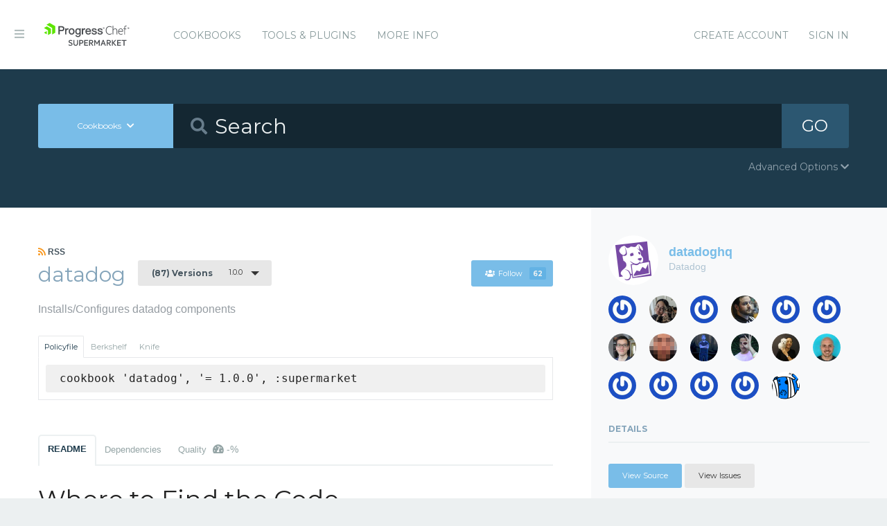

--- FILE ---
content_type: text/html; charset=utf-8
request_url: https://supermarket.chef.io/cookbooks/datadog/versions/1.0.0
body_size: 8918
content:
<!DOCTYPE html>
<!--[if lt IE 7]>      <html class="no-js lt-ie9 lt-ie8 lt-ie7"> <![endif]-->
<!--[if IE 7]>         <html class="no-js lt-ie9 lt-ie8"> <![endif]-->
<!--[if IE 8]>         <html class="no-js lt-ie9"> <![endif]-->
<!--[if gt IE 8]><!--> <html class="no-js"> <!--<![endif]-->
  <head>
    <meta name="viewport" content="width=device-width, initial-scale=1.0, minimal-ui">
    <title>datadog Cookbook - Chef Supermarket</title>
    <meta name="description" content="datadog Cookbook (1.0.0) centos, debian, ubuntu, redhat, scientific, amazon">
    <link rel="shortcut icon" href="https://supermarket.chef.io/assets/favicon-1de176982429b62ce155aa4f6e8b617f78fe12d214340b9e67480e96288b06d1.ico" type="image/x-icon">
    <link rel="icon" href="https://supermarket.chef.io/assets/favicon-1de176982429b62ce155aa4f6e8b617f78fe12d214340b9e67480e96288b06d1.ico" type="image/x-icon">
    <link rel="apple-touch-icon" href="https://supermarket.chef.io/assets/apple-touch-icon-6f4e4f3faf5e32d0cdad7c2466f310dcbdf2c112945a0a5555ca71cffb67f56b.png"/>
    <link rel="stylesheet" href="/assets/application-133c97d65c4949afa93578f49d21c0e72f8e6ea16ccebd80df2768d4b279bfd0.css" media="all" />
      <link rel="stylesheet" href="//fonts.googleapis.com/css?family=Montserrat:400,700" />
    <meta name="csrf-param" content="authenticity_token" />
<meta name="csrf-token" content="ZxY8U2S4tRv_mR7FX9A0s5SPghzK32QBGzkdbE6HYZDNJ5CTcYZdfNkjypRId5NauKSqsdNc_OYJWQEYyQkkmQ" />
      


  <script nonce="A+Zw3NOVQD1Xuyllvq/yAw==">
//<![CDATA[

    !function(){var analytics=window.analytics=window.analytics||[];if(!analytics.initialize)if(analytics.invoked)window.console&&console.error&&console.error("Segment snippet included twice.");else{analytics.invoked=!0;analytics.methods=["trackSubmit","trackClick","trackLink","trackForm","pageview","identify","reset","group","track","ready","alias","debug","page","once","off","on"];analytics.factory=function(t){return function(){var e=Array.prototype.slice.call(arguments);e.unshift(t);analytics.push(e);return analytics}};for(var t=0;t<analytics.methods.length;t++){var e=analytics.methods[t];analytics[e]=analytics.factory(e)}analytics.load=function(t){var e=document.createElement("script");e.type="text/javascript";e.async=!0;e.src=("https:"===document.location.protocol?"https://":"http://")+"cdn.segment.com/analytics.js/v1/"+t+"/analytics.min.js";var n=document.getElementsByTagName("script")[0];n.parentNode.insertBefore(e,n)};analytics.SNIPPET_VERSION="4.0.0";
    analytics.load("");
    analytics.page();
    }}();

//]]>
</script>
  </head>
  <body class="cookbook_versions">
    <div class="off-canvas-wrap">
      <div class="inner-wrap">
        <!-- Chef Property Menu -->
        <aside class="left-off-canvas-menu">
          <ul class="off-canvas-list show-for-medium-down">
            <li><a href="/cookbooks-directory">Cookbooks</a></li>
              <li><a href="/tools">Tools &amp; Plugins</a></li>
            <li class="more-info"><a>More Info</a></li>
              <li><a rel="sign_in nofollow" data-method="post" href="/auth/chef_oauth2">Sign In</a></li>
          </ul>
          <ul class="off-canvas-list">
            <li><a target="_blank" rel="noopener" href="https://www.chef.io">Get Chef</a></li>
            <li><a target="_blank" rel="noopener" href="https://learn.chef.io">Learn Chef</a></li>
            <li><a target="_blank" rel="noopener" href="https://docs.chef.io">Docs</a></li>
            <li><a target="_blank" rel="noopener" href="https://www.chef.io/training">Training</a></li>
          </ul>
        </aside>

        <header class="globalheader">
          <a class="left-off-canvas-toggle"><i class="fa fa-bars"></i><span class="hide">Menu</span></a>
          <div class="inner_wrap">
            <div class="logo_and_nav_toggle">
              <h2 class="logochef"><a href="/"><span>Chef Supermarket</span></a></h2>
            </div>
            <nav class="appnav">
  <ul class="mainnav hide-for-medium-down">
    <li><a data-hover="Cookbooks" rel="cookbooks" href="/cookbooks-directory">Cookbooks</a></li>
      <li><a href="/tools-directory">Tools &amp; Plugins</a></li>
    <li class="more-info"><a>More Info</a></li>
  </ul>
  <div class="usermenu">
    <ul>
      <li class="sign_in_create_account"><a href="https://manage.chef.io/signup?ref=community">Create Account</a></li>
      <li class="sign_in_create_account"><a rel="sign_in nofollow" data-method="post" href="/auth/chef_oauth2">Sign In</a></li>
    </ul>
  </div>
</nav>

          </div>
        </header>

          <div class="announcement_banner">
  <div class="announcement_banner_content">

    <div class="announcement_info">
      <h3>Adoptable Cookbooks List</h3>

      <p>
        Looking for a cookbook to adopt?  You can now see a list of cookbooks available for adoption!
        <br />
        <a href="/available_for_adoption">List of Adoptable Cookbooks</a>
      </p>
    </div>

    <div class="announcement_info">
      <h3>Supermarket Belongs to the Community</h3>

      <p>Supermarket belongs to the community. While Chef has the responsibility to keep it running and be stewards of its functionality, what it does and how it works is driven by the community. The <a href="https://github.com/chef/supermarket">chef/supermarket</a> repository will continue to be where development of the Supermarket application takes place. Come be part of shaping the direction of Supermarket by opening issues and pull requests or by joining us on the <a href="https://discourse.chef.io/">Chef Mailing List</a>.</p>
    </div>

    <div class="announcement_info">
      <h3><a href="/documentation">View our collection of guides, documentation, and articles</a></h3>
    </div>
  </div>
</div>


        
        <form class="search_form" action="/cookbooks" accept-charset="UTF-8" method="get">
  <div class="search_bar">
    <div class="quick_search">
      <div class="search_toggle">
        <a class="button expand large" data-dropdown="search-types" rel="toggle-search-types"><span>Cookbooks</span> <i class="fa fa-chevron-down"></i></a>

        <ul id="search-types" data-dropdown-content class="f-dropdown">
          <li><a href="#" data-url=/cookbooks rel="toggle-cookbook-search">Cookbooks</a></li>
          <li><a href="#" data-url=/tools rel="toggle-tool-search">Tools</a></li>
        </ul>
      </div>

      <div class="search_field">
        <i class="fa fa-search"></i>
        <input type="search" name="q" id="q" placeholder="Search" class="cookbook_search_textfield" />
      </div>

      

      <div class="search_button">
        <button type="submit" class="cookbook_search_button">
          GO
</button>      </div>

      <div class="advanced_search_toggle">
        <span>Advanced Options <i class="fa fa-chevron-down" id="toggle-arrow"></i><span>
      </div>
    </div>
  </div>

  <div class="advanced_search_body">
    <h4> Select Badges</h4>
    <div class="advanced_search_badges" >

        <div class="advanced_search_badge">
            <label>
              <input type="checkbox" name="badges[]" id="badges_partner" value="partner" />
              partner
            </label>
        </div>
    </div>

    <h4> Select Supported Platforms </h4>
    <div class = "advanced_search_platforms" >

        <div class="advanced_search_platform">
            <label>
              <input type="checkbox" name="platforms[]" id="platforms_" value="aix" />
              aix
            </label>
        </div>
        <div class="advanced_search_platform">
            <label>
              <input type="checkbox" name="platforms[]" id="platforms_" value="amazon" />
              amazon
            </label>
        </div>
        <div class="advanced_search_platform">
            <label>
              <input type="checkbox" name="platforms[]" id="platforms_" value="centos" />
              centos
            </label>
        </div>
        <div class="advanced_search_platform">
            <label>
              <input type="checkbox" name="platforms[]" id="platforms_" value="debian" />
              debian
            </label>
        </div>
        <div class="advanced_search_platform">
            <label>
              <input type="checkbox" name="platforms[]" id="platforms_" value="fedora" />
              fedora
            </label>
        </div>
        <div class="advanced_search_platform">
            <label>
              <input type="checkbox" name="platforms[]" id="platforms_" value="freebsd" />
              freebsd
            </label>
        </div>
        <div class="advanced_search_platform">
            <label>
              <input type="checkbox" name="platforms[]" id="platforms_" value="mac_os_x" />
              mac_os_x
            </label>
        </div>
        <div class="advanced_search_platform">
            <label>
              <input type="checkbox" name="platforms[]" id="platforms_" value="opensuseleap" />
              opensuseleap
            </label>
        </div>
        <div class="advanced_search_platform">
            <label>
              <input type="checkbox" name="platforms[]" id="platforms_" value="oracle" />
              oracle
            </label>
        </div>
        <div class="advanced_search_platform">
            <label>
              <input type="checkbox" name="platforms[]" id="platforms_" value="redhat" />
              redhat
            </label>
        </div>
        <div class="advanced_search_platform">
            <label>
              <input type="checkbox" name="platforms[]" id="platforms_" value="ubuntu" />
              ubuntu
            </label>
        </div>
        <div class="advanced_search_platform">
            <label>
              <input type="checkbox" name="platforms[]" id="platforms_" value="scientific" />
              scientific
            </label>
        </div>
        <div class="advanced_search_platform">
            <label>
              <input type="checkbox" name="platforms[]" id="platforms_" value="smartos" />
              smartos
            </label>
        </div>
        <div class="advanced_search_platform">
            <label>
              <input type="checkbox" name="platforms[]" id="platforms_" value="solaris" />
              solaris
            </label>
        </div>
        <div class="advanced_search_platform">
            <label>
              <input type="checkbox" name="platforms[]" id="platforms_" value="suse" />
              suse
            </label>
        </div>
        <div class="advanced_search_platform">
            <label>
              <input type="checkbox" name="platforms[]" id="platforms_" value="windows" />
              windows
            </label>
        </div>
    </div>

    <h4> Select Status </h4>
    <div class = "advanced_search_statuses">
      <div class = "advanced_search_status">
        <label>
          <input type="checkbox" name="deprecated" id="deprecated" value="true" />
          Include deprecated cookbooks
        </label>
      </div>
    </div>

    <div class= "advanced_textfield">
      <input type="search" name="platforms[]" id="platforms_" placeholder="You can write in a platform name here if it&#39;s not listed above" class="platform_search_textfield" />
    </div>
  </div>
</form>

        <div class="container">
          


<div class="page resource cookbook_show" data-equalizer>
  <div class="main">

  <small class="rss">
    <a class="rss_feed_link" href="/cookbooks/datadog.atom">
      <i class="fa fa-rss"></i> RSS
</a>  </small>
  <h1 class="heading">
    <span itemprop="name">datadog</span>
    <small class="version_dropdown">
      <a data-dropdown="versions" class="button radius tiny dropdown secondary" rel="cookbook_versions" href="#">
        <span class="versions_count">
          (87) Versions
        </span>
        1.0.0
</a>      <ul id="versions" data-dropdown-content class="f-dropdown">
        <li>
        <ul>
            <li>
            <a rel="cookbook_version" href="/cookbooks/datadog/versions/4.22.4">
              4.22.4
              
</a>            </li>
            <li>
            <a rel="cookbook_version" href="/cookbooks/datadog/versions/4.22.3">
              4.22.3
              
</a>            </li>
            <li>
            <a rel="cookbook_version" href="/cookbooks/datadog/versions/4.22.2">
              4.22.2
              
</a>            </li>
            <li>
            <a rel="cookbook_version" href="/cookbooks/datadog/versions/4.22.1">
              4.22.1
              
</a>            </li>
            <li>
            <a rel="cookbook_version" href="/cookbooks/datadog/versions/4.22.0">
              4.22.0
              
</a>            </li>
            <li>
            <a rel="cookbook_version" href="/cookbooks/datadog/versions/4.21.0">
              4.21.0
              
</a>            </li>
            <li>
            <a rel="cookbook_version" href="/cookbooks/datadog/versions/4.20.0">
              4.20.0
              
</a>            </li>
            <li>
            <a rel="cookbook_version" href="/cookbooks/datadog/versions/4.19.0">
              4.19.0
              
</a>            </li>
            <li>
            <a rel="cookbook_version" href="/cookbooks/datadog/versions/4.18.0">
              4.18.0
              
</a>            </li>
            <li>
            <a rel="cookbook_version" href="/cookbooks/datadog/versions/4.17.0">
              4.17.0
              
</a>            </li>
            <li>
            <a rel="cookbook_version" href="/cookbooks/datadog/versions/4.16.0">
              4.16.0
              
</a>            </li>
            <li>
            <a rel="cookbook_version" href="/cookbooks/datadog/versions/4.15.0">
              4.15.0
              
</a>            </li>
            <li>
            <a rel="cookbook_version" href="/cookbooks/datadog/versions/4.14.0">
              4.14.0
              
</a>            </li>
            <li>
            <a rel="cookbook_version" href="/cookbooks/datadog/versions/4.13.0">
              4.13.0
              
</a>            </li>
            <li>
            <a rel="cookbook_version" href="/cookbooks/datadog/versions/4.12.0">
              4.12.0
              
</a>            </li>
            <li>
            <a rel="cookbook_version" href="/cookbooks/datadog/versions/4.11.1">
              4.11.1
              
</a>            </li>
            <li>
            <a rel="cookbook_version" href="/cookbooks/datadog/versions/4.11.0">
              4.11.0
              
</a>            </li>
            <li>
            <a rel="cookbook_version" href="/cookbooks/datadog/versions/4.10.0">
              4.10.0
              
</a>            </li>
            <li>
            <a rel="cookbook_version" href="/cookbooks/datadog/versions/4.9.0">
              4.9.0
              
</a>            </li>
            <li>
            <a rel="cookbook_version" href="/cookbooks/datadog/versions/4.8.0">
              4.8.0
              
</a>            </li>
            <li>
            <a rel="cookbook_version" href="/cookbooks/datadog/versions/4.7.2">
              4.7.2
              
</a>            </li>
            <li>
            <a rel="cookbook_version" href="/cookbooks/datadog/versions/4.7.1">
              4.7.1
              
</a>            </li>
            <li>
            <a rel="cookbook_version" href="/cookbooks/datadog/versions/4.7.0">
              4.7.0
              
</a>            </li>
            <li>
            <a rel="cookbook_version" href="/cookbooks/datadog/versions/4.6.0">
              4.6.0
              
</a>            </li>
            <li>
            <a rel="cookbook_version" href="/cookbooks/datadog/versions/4.5.0">
              4.5.0
              
</a>            </li>
            <li>
            <a rel="cookbook_version" href="/cookbooks/datadog/versions/4.4.0">
              4.4.0
              
</a>            </li>
            <li>
            <a rel="cookbook_version" href="/cookbooks/datadog/versions/4.3.0">
              4.3.0
              
</a>            </li>
            <li>
            <a rel="cookbook_version" href="/cookbooks/datadog/versions/4.2.1">
              4.2.1
              
</a>            </li>
            <li>
            <a rel="cookbook_version" href="/cookbooks/datadog/versions/4.2.0">
              4.2.0
              
</a>            </li>
            <li>
            <a rel="cookbook_version" href="/cookbooks/datadog/versions/4.1.1">
              4.1.1
              
</a>            </li>
            <li>
            <a rel="cookbook_version" href="/cookbooks/datadog/versions/4.1.0">
              4.1.0
              
</a>            </li>
            <li>
            <a rel="cookbook_version" href="/cookbooks/datadog/versions/4.0.1">
              4.0.1
              
</a>            </li>
            <li>
            <a rel="cookbook_version" href="/cookbooks/datadog/versions/4.0.0">
              4.0.0
              
</a>            </li>
            <li>
            <a rel="cookbook_version" href="/cookbooks/datadog/versions/3.5.1">
              3.5.1
              
</a>            </li>
            <li>
            <a rel="cookbook_version" href="/cookbooks/datadog/versions/3.5.0">
              3.5.0
              
</a>            </li>
            <li>
            <a rel="cookbook_version" href="/cookbooks/datadog/versions/3.4.1">
              3.4.1
              
</a>            </li>
            <li>
            <a rel="cookbook_version" href="/cookbooks/datadog/versions/3.4.0">
              3.4.0
              
</a>            </li>
            <li>
            <a rel="cookbook_version" href="/cookbooks/datadog/versions/3.3.0">
              3.3.0
              
</a>            </li>
            <li>
            <a rel="cookbook_version" href="/cookbooks/datadog/versions/3.2.0">
              3.2.0
              
</a>            </li>
            <li>
            <a rel="cookbook_version" href="/cookbooks/datadog/versions/3.1.0">
              3.1.0
              
</a>            </li>
            <li>
            <a rel="cookbook_version" href="/cookbooks/datadog/versions/3.0.0">
              3.0.0
              
</a>            </li>
            <li>
            <a rel="cookbook_version" href="/cookbooks/datadog/versions/2.20.1">
              2.20.1
              
</a>            </li>
            <li>
            <a rel="cookbook_version" href="/cookbooks/datadog/versions/2.20.0">
              2.20.0
              
</a>            </li>
            <li>
            <a rel="cookbook_version" href="/cookbooks/datadog/versions/2.19.0">
              2.19.0
              
</a>            </li>
            <li>
            <a rel="cookbook_version" href="/cookbooks/datadog/versions/2.18.0">
              2.18.0
              
</a>            </li>
            <li>
            <a rel="cookbook_version" href="/cookbooks/datadog/versions/2.17.0">
              2.17.0
              
</a>            </li>
            <li>
            <a rel="cookbook_version" href="/cookbooks/datadog/versions/2.16.1">
              2.16.1
              
</a>            </li>
            <li>
            <a rel="cookbook_version" href="/cookbooks/datadog/versions/2.16.0">
              2.16.0
              
</a>            </li>
            <li>
            <a rel="cookbook_version" href="/cookbooks/datadog/versions/2.15.0">
              2.15.0
              
</a>            </li>
            <li>
            <a rel="cookbook_version" href="/cookbooks/datadog/versions/2.14.1">
              2.14.1
              
</a>            </li>
            <li>
            <a rel="cookbook_version" href="/cookbooks/datadog/versions/2.14.0">
              2.14.0
              
</a>            </li>
            <li>
            <a rel="cookbook_version" href="/cookbooks/datadog/versions/2.13.0">
              2.13.0
              
</a>            </li>
            <li>
            <a rel="cookbook_version" href="/cookbooks/datadog/versions/2.12.0">
              2.12.0
              
</a>            </li>
            <li>
            <a rel="cookbook_version" href="/cookbooks/datadog/versions/2.11.0">
              2.11.0
              
</a>            </li>
            <li>
            <a rel="cookbook_version" href="/cookbooks/datadog/versions/2.10.1">
              2.10.1
              
</a>            </li>
            <li>
            <a rel="cookbook_version" href="/cookbooks/datadog/versions/2.10.0">
              2.10.0
              
</a>            </li>
            <li>
            <a rel="cookbook_version" href="/cookbooks/datadog/versions/2.9.1">
              2.9.1
              
</a>            </li>
            <li>
            <a rel="cookbook_version" href="/cookbooks/datadog/versions/2.9.0">
              2.9.0
              
</a>            </li>
            <li>
            <a rel="cookbook_version" href="/cookbooks/datadog/versions/2.8.1">
              2.8.1
              
</a>            </li>
            <li>
            <a rel="cookbook_version" href="/cookbooks/datadog/versions/2.8.0">
              2.8.0
              
</a>            </li>
            <li>
            <a rel="cookbook_version" href="/cookbooks/datadog/versions/2.7.0">
              2.7.0
              
</a>            </li>
            <li>
            <a rel="cookbook_version" href="/cookbooks/datadog/versions/2.6.0">
              2.6.0
              
</a>            </li>
            <li>
            <a rel="cookbook_version" href="/cookbooks/datadog/versions/2.5.0">
              2.5.0
              
</a>            </li>
            <li>
            <a rel="cookbook_version" href="/cookbooks/datadog/versions/2.4.0">
              2.4.0
              
</a>            </li>
            <li>
            <a rel="cookbook_version" href="/cookbooks/datadog/versions/2.3.0">
              2.3.0
              
</a>            </li>
            <li>
            <a rel="cookbook_version" href="/cookbooks/datadog/versions/2.2.0">
              2.2.0
              
</a>            </li>
            <li>
            <a rel="cookbook_version" href="/cookbooks/datadog/versions/2.1.0">
              2.1.0
              
</a>            </li>
            <li>
            <a rel="cookbook_version" href="/cookbooks/datadog/versions/2.0.0">
              2.0.0
              
</a>            </li>
            <li>
            <a rel="cookbook_version" href="/cookbooks/datadog/versions/1.2.0">
              1.2.0
              
</a>            </li>
            <li>
            <a rel="cookbook_version" href="/cookbooks/datadog/versions/1.1.1">
              1.1.1
              
</a>            </li>
            <li>
            <a rel="cookbook_version" href="/cookbooks/datadog/versions/1.1.0">
              1.1.0
              
</a>            </li>
            <li>
            <a rel="cookbook_version" href="/cookbooks/datadog/versions/1.0.1">
              1.0.1
              
</a>            </li>
            <li>
            <a rel="cookbook_version" href="/cookbooks/datadog/versions/1.0.0">
              1.0.0
              <i class="fa fa-check right"></i>
</a>            </li>
            <li>
            <a rel="cookbook_version" href="/cookbooks/datadog/versions/0.1.4">
              0.1.4
              
</a>            </li>
            <li>
            <a rel="cookbook_version" href="/cookbooks/datadog/versions/0.1.3">
              0.1.3
              
</a>            </li>
            <li>
            <a rel="cookbook_version" href="/cookbooks/datadog/versions/0.1.2">
              0.1.2
              
</a>            </li>
            <li>
            <a rel="cookbook_version" href="/cookbooks/datadog/versions/0.1.1">
              0.1.1
              
</a>            </li>
            <li>
            <a rel="cookbook_version" href="/cookbooks/datadog/versions/0.1.0">
              0.1.0
              
</a>            </li>
            <li>
            <a rel="cookbook_version" href="/cookbooks/datadog/versions/0.0.12">
              0.0.12
              
</a>            </li>
            <li>
            <a rel="cookbook_version" href="/cookbooks/datadog/versions/0.0.11">
              0.0.11
              
</a>            </li>
            <li>
            <a rel="cookbook_version" href="/cookbooks/datadog/versions/0.0.10">
              0.0.10
              
</a>            </li>
            <li>
            <a rel="cookbook_version" href="/cookbooks/datadog/versions/0.0.9">
              0.0.9
              
</a>            </li>
            <li>
            <a rel="cookbook_version" href="/cookbooks/datadog/versions/0.0.8">
              0.0.8
              
</a>            </li>
            <li>
            <a rel="cookbook_version" href="/cookbooks/datadog/versions/0.0.4">
              0.0.4
              
</a>            </li>
            <li>
            <a rel="cookbook_version" href="/cookbooks/datadog/versions/0.0.3">
              0.0.3
              
</a>            </li>
            <li>
            <a rel="cookbook_version" href="/cookbooks/datadog/versions/0.0.2">
              0.0.2
              
</a>            </li>
            <li>
            <a rel="cookbook_version" href="/cookbooks/datadog/versions/0.0.1">
              0.0.1
              
</a>            </li>
        </ul>
        </li>
      </ul>
    </small>

    <small class="followbutton">
  <a rel="sign-in-to-follow nofollow" class="button radius tiny follow" title="You must be signed in to follow a cookbook." data-tooltip="true" data-method="put" href="/cookbooks/datadog/follow"><i class="fa fa-users"></i>Follow<span class="cookbook_follow_count">62</span></a>
</small>

  </h1>

  <p itemprop="description">Installs/Configures datadog components</p>

  <div class="installs" data-update-url="https://supermarket.chef.io/profile/update_install_preference">
  <dl data-tab data-options="deep_linking:true; scroll_to_content: false;" class="">
      <dd class="active">
        <a href="#policyfile" class="button tiny secondary">Policyfile</a>
      </dd>

      <dd>
        <a href="#berkshelf" class="button tiny secondary">Berkshelf</a>
      </dd>

      <dd>
        <a href="#knife" class="button tiny secondary">Knife</a>
      </dd>
  </dl>

  <div class="tabs-content">
      <div class="content active" id="policyfile">
        <pre class="install">cookbook 'datadog', '= 1.0.0', :supermarket</pre>
      </div>

      <div class="content" id="berkshelf">
        <pre class="install">cookbook 'datadog', '= 1.0.0'</pre>
      </div>

      <div class="content" id="knife">
        <pre class="install">knife supermarket install datadog</pre>
        <pre class="install">knife supermarket download datadog</pre>
      </div>
  </div>
</div>


  <dl class="tabs" data-tab data-options="deep_linking:true">
    <dd class="active"><a href="#readme">README</a></dd>
    <dd><a href="#dependencies" rel="cookbook_dependencies">Dependencies</a></dd>
      <dd>
      <a href="#quality" rel="quality">Quality
      <span class="has-tip" title="the percentage of passing quality metrics">
        <i class="fa fa-dashboard"></i> -%</a>
      </span>
      </dd>
  </dl>
  <div class="tabs-content">
    <div class="content active" id="readme">
      <h1 id="where-to-find-the-code">Where to Find the Code</h1>

<p>To submit issues and patches please visit <a href="https://github.com/DataDog/chef-datadog" target="_blank" rel="noopener">https://github.com/DataDog/chef-datadog</a>.<br>
The code is licensed under the Apache License 2.0 (see  LICENSE for details).</p>

<p><a href="http://travis-ci.org/DataDog/chef-datadog" target="_blank" rel="noopener"><img src="//secure.travis-ci.org/DataDog/chef-datadog.png?branch=master" alt="Build Status"></a></p>

<h1 id="datadog-cookbook">Datadog Cookbook</h1>

<p>Chef recipes to deploy Datadog's components and configuration automatically.</p>

<h1 id="requirements">Requirements</h1>

<ul>
<li>python &gt;= 2.6</li>
<li>chef &gt;= 10.12</li>
</ul>

<h2 id="platforms">Platforms</h2>

<ul>
<li>Amazon Linux</li>
<li>CentOS</li>
<li>Debian</li>
<li>RedHat</li>
<li>Scientific Linux</li>
<li>Ubuntu</li>
</ul>

<h2 id="cookbooks">Cookbooks</h2>

<p>The following Opscode cookbooks are dependencies:</p>

<ul>
<li><code>apt</code></li>
<li><code>chef_handler</code></li>
<li><code>yum</code></li>
</ul>

<h1 id="recipes">Recipes</h1>

<h2 id="default">default</h2>

<p>Just a placeholder for now, when we have more shared components they will probably live there.</p>

<h2 id="dd-agent">dd-agent</h2>

<p>Installs the Datadog agent on the target system, sets the API key, and start the service to report on the local system metrics</p>

<h2 id="dd-handler">dd-handler</h2>

<p>Installs the <a href="https://rubygems.org/gems/chef-handler-datadog" target="_blank" rel="noopener">chef-handler-datadog</a> gem and invokes the handler at the end of a Chef run to report the details back to the newsfeed.</p>

<h2 id="dogstatsd-python-ruby">dogstatsd-(python|ruby)</h2>

<p>Installs the language-specific libraries to interact with <code>dogstatsd</code>.</p>

<h2 id="other">other</h2>

<p>There are many other integration-specific recipes, that are meant to assist in deploying the correct agent configuration files and dependencies for a given integration.</p>

<h1 id="usage">Usage</h1>

<ol>
<li>Add this cookbook to your Chef Server, either by installing with knife or downloading and uploading to your chef-server with knife.</li>
<li>Add your API Key, either to <code>attributes/default.rb</code>, or by using the inheritance model and placing it on the node via <code>environment</code>, <code>role</code> or declaring it in another cookbook at a higher precendence level.</li>
<li>Create an 'application key' for <code>chef_handler</code> <a href="https://app.datadoghq.com/account/settings#api" target="_blank" rel="noopener">here</a>, and add it to your node, like in Step #2.</li>
<li>Upload the cookbook to chef server via: <code>knife cookbook upload datadog</code>
</li>
<li>Associate the recipes with the desired <code>roles</code>, i.e. "role:chef-client" should contain "datadog::dd-handler" and a "role:base" should start the agent with "datadog::dd-agent".</li>
<li>Wait until <code>chef-client</code> runs on the target node (or trigger chef-client manually if you're impatient)</li>
</ol>

<p>We are not making use of data_bags in this recipe at this time, as it is unlikely that you will have more than one API key and one application key.</p>

<p>For more deployment details, visit the <a href="http://docs.datadoghq.com/" target="_blank" rel="noopener">Datadog Documentation site</a>.</p>

    </div>
    <div class="content" id="dependencies">
      <h3 class="dependent-header">Dependent cookbooks</h3>
        <table>
          <tbody>
            <tr>
  <td><a rel="cookbook_dependency" href="https://supermarket.chef.io/cookbooks/apt">apt &gt;= 0.0.0</a></td>
</tr>
<tr>
  <td><a rel="cookbook_dependency" href="https://supermarket.chef.io/cookbooks/chef_handler">chef_handler ~&gt; 1.1.0</a></td>
</tr>
<tr>
  <td><a rel="cookbook_dependency" href="https://supermarket.chef.io/cookbooks/yum">yum &gt;= 0.0.0</a></td>
</tr>

          </tbody>
        </table>

      <h3 class="dependent-header">Contingent cookbooks</h3>
        <dl class="accordion contingents" data-accordion>
            <dd class="accordion-navigation">
            <a href="#panel-pita">
              pita
              <span class="right">Applicable Versions <i class="fa fa-plus"></i><i class="fa fa-minus"></i></span>
            </a>
            <div id="panel-pita" class="content">
              <table>
                <tbody>
                  <tr>
  <td>
    <a href="/cookbooks/pita">pita 0.1.7</a>
  </td>
</tr>
<tr>
  <td>
    <a href="/cookbooks/pita">pita 0.1.8</a>
  </td>
</tr>
<tr>
  <td>
    <a href="/cookbooks/pita">pita 0.1.9</a>
  </td>
</tr>
<tr>
  <td>
    <a href="/cookbooks/pita">pita 0.1.10</a>
  </td>
</tr>
<tr>
  <td>
    <a href="/cookbooks/pita">pita 0.1.11</a>
  </td>
</tr>
<tr>
  <td>
    <a href="/cookbooks/pita">pita 0.1.12</a>
  </td>
</tr>
<tr>
  <td>
    <a href="/cookbooks/pita">pita 0.1.13</a>
  </td>
</tr>
<tr>
  <td>
    <a href="/cookbooks/pita">pita 0.1.14</a>
  </td>
</tr>
<tr>
  <td>
    <a href="/cookbooks/pita">pita 0.1.15</a>
  </td>
</tr>

                </tbody>
              </table>
            </div>
            </dd>
        </dl>
    </div>
      <div class="content" id="quality">
    <h2>No quality metric results found</h2>
  <br />
</div>

  </div>
</div>

  <div class="sidebar" data-equalizer-watch>
  <div class="owner_avatar">
  <a href="/users/datadoghq">
    <img alt="Datadog" class="gravatar" src="https://secure.gravatar.com/avatar/345045c324ce2dca0f4f2415fb89351a?s=144" />
    <span itemprop="author">datadoghq</span>
    <small>Datadog</small>
</a></div>

  <div class="collaborators_avatar">
    <div class="gravatar-container">
          <a title="alopezdd" href="/users/alopezdd"><img alt="Alex Lopez" class="gravatar" src="https://secure.gravatar.com/avatar/c57d0ed17eebf7a54d290a9a719e5759?s=80" /></a>
    </div>
    <div class="gravatar-container">
          <a title="fannyjiang" href="/users/fannyjiang"><img alt="Fanny Jiang" class="gravatar" src="https://secure.gravatar.com/avatar/633257100571496bb8df39e426ab4e01?s=80" /></a>
    </div>
    <div class="gravatar-container">
          <a title="levan-m" href="/users/levan-m"><img alt="Levan M" class="gravatar" src="https://secure.gravatar.com/avatar/7ba1c65ed558145176117468a51be506?s=80" /></a>
    </div>
    <div class="gravatar-container">
          <a title="miketheman" href="/users/miketheman"><img alt="Mike Fiedler" class="gravatar" src="https://secure.gravatar.com/avatar/fd9f2db04817cb74f6a37c48947f3e8c?s=80" /></a>
    </div>
    <div class="gravatar-container">
          <a title="ilan" href="/users/ilan"><img alt="Ilan Rabinovitch" class="gravatar" src="https://secure.gravatar.com/avatar/114c5c1d19f69a9139e6950223970720?s=80" /></a>
    </div>
    <div class="gravatar-container">
          <a title="ali_datadog" href="/users/ali_datadog"><img alt="Ali Benabdallah" class="gravatar" src="https://secure.gravatar.com/avatar/3dd0a1d6e3552f516e4dd5e08cf668d1?s=80" /></a>
    </div>
    <div class="gravatar-container">
          <a title="olivielpeau" href="/users/olivielpeau"><img alt="Olivier Vielpeau" class="gravatar" src="https://secure.gravatar.com/avatar/cf05347927a0ceacfe53e1aa732201fc?s=80" /></a>
    </div>
    <div class="gravatar-container">
          <a title="remeh" href="/users/remeh"><img alt="Rémy MATHIEU" class="gravatar" src="https://secure.gravatar.com/avatar/2a402d11cdf4db8e13002f95da6b0a06?s=80" /></a>
    </div>
    <div class="gravatar-container">
          <a title="kbogtob" href="/users/kbogtob"><img alt="Karim Bogtob" class="gravatar" src="https://secure.gravatar.com/avatar/048aa5d70d11a4b03143868217f93f57?s=80" /></a>
    </div>
    <div class="gravatar-container">
          <a title="jfullaondo" href="/users/jfullaondo"><img alt="Jaime Fullaondo" class="gravatar" src="https://secure.gravatar.com/avatar/f0de32ffa9c858b9a286b7c20ab1a355?s=80" /></a>
    </div>
    <div class="gravatar-container">
          <a title="alq" href="/users/alq"><img alt="Alexis Le-Quoc" class="gravatar" src="https://secure.gravatar.com/avatar/6bcba0c09e7fdeed29218918248fec2f?s=80" /></a>
    </div>
    <div class="gravatar-container">
          <a title="julien-lebot" href="/users/julien-lebot"><img alt="Julien Lebot" class="gravatar" src="https://secure.gravatar.com/avatar/9701e11c28275dc22ae182390fe6ecd6?s=80" /></a>
    </div>
    <div class="gravatar-container">
          <a title="albertvaca-dd" href="/users/albertvaca-dd"><img alt="Albert Vaca Cintora" class="gravatar" src="https://secure.gravatar.com/avatar/f4a3d69751f3f7991a548b1fa7577a96?s=80" /></a>
    </div>
    <div class="gravatar-container">
          <a title="mikezhu-dd" href="/users/mikezhu-dd"><img alt="Mike Zhu" class="gravatar" src="https://secure.gravatar.com/avatar/e3aa83afb8ba5904a492c43f45cf0259?s=80" /></a>
    </div>
    <div class="gravatar-container">
          <a title="kserrania" href="/users/kserrania"><img alt="Kylian Serrania" class="gravatar" src="https://secure.gravatar.com/avatar/8e85ed45718bfcbe4249f63d210fe525?s=80" /></a>
    </div>
    <div class="gravatar-container">
          <a title="amenasria" href="/users/amenasria"><img alt="Alexandre Menasria" class="gravatar" src="https://secure.gravatar.com/avatar/4de7acdeb783c32a67e4cef3b5ab2213?s=80" /></a>
    </div>
    <div class="gravatar-container">
          <a title="nschweitzer" href="/users/nschweitzer"><img alt="Nicolas Schweitzer" class="gravatar" src="https://secure.gravatar.com/avatar/3dec46590d25719734676143da38cda7?s=80" /></a>
    </div>

</div>




  <h3 class="" rel="edit-cookbook-urls">
    Details
  </h3>

  <div class="cookbook-details">

    <div class="cookbook-urls">
        <a class="button radius tiny source-url" itemprop="codeRepository" href="https://github.com/DataDog/chef-datadog">View Source</a>

        <a class="button secondary radius tiny issues-url" itemprop="discussionUrl" href="https://github.com/DataDog/chef-datadog/issues">View Issues</a>
    </div>

    <h4>
      <i class="fa fa-clock-o"></i> Updated <span itemprop="dateModified">May 6, 2013</span>
      <small>Created on <span itemprop="datePublished">November 19, 2011</span></small>
    </h4>

    <h4><i class="fa fa-desktop"></i> Supported Platforms</h4>
    <ul class="cookbook_platforms">
          <li class="cookbook_platform_icon">
            <img alt="centos &gt;= 0.0.0" title="centos &gt;= 0.0.0" height="16" width="16" class="fa" src="/assets/platform_centos-a461f6bae720e329969e938ba76a9e3e1c2bbfbe3ff775262d8e97ff8e561d3a.svg" />
          </li>
          <li class="cookbook_platform_icon">
            <img alt="debian &gt;= 0.0.0" title="debian &gt;= 0.0.0" height="16" width="16" class="fa" src="/assets/platform_debian-c347358e970fcd18e8a9289a3a2444f5ea81a92b0edfe808d96996449b53cb92.svg" />
          </li>
          <li class="cookbook_platform_icon">
            <img alt="ubuntu &gt;= 0.0.0" title="ubuntu &gt;= 0.0.0" height="16" width="16" class="fa" src="/assets/platform_ubuntu-84e6bc812ff3f2a9139a612b72b7979fdd9c8ab5b3731ab2d8db8a63cf9f5122.svg" />
          </li>
          <li class="cookbook_platform_icon">
            <img alt="redhat &gt;= 0.0.0" title="redhat &gt;= 0.0.0" height="16" width="16" class="fa" src="/assets/platform_redhat-9adc1a6873befd069409ed17eb80ad46efc512cfd8892fd9973d21bbda58380e.svg" />
          </li>
          <li class="cookbook_platform_icon">
            <img alt="scientific &gt;= 0.0.0" title="scientific &gt;= 0.0.0" height="16" width="16" class="fa" src="/assets/platform_scientific-e6b12d85a13eb666f0e2131345a3238358dc44bc562abd2d5d8924dfa944a024.svg" />
          </li>
          <li class="cookbook_platform_icon">
            <img alt="amazon &gt;= 0.0.0" title="amazon &gt;= 0.0.0" height="16" width="16" class="fa" src="/assets/platform_aws-fe3c114848aa530708c4a4064e5e5773d0f24b0f762532b5c8f12b4da41272c1.svg" />
          </li>
    </ul>

      <h4><i class="fa fa-shield"></i> Badges</h4>
      <ul class="cookbook_badges">
        <li class="cookbook_badge_icon has-tip"/>
          <a href="https://github.com/chef-partners/cookbook-guide/blob/master/cookbook-guide.pdf" target="new">
            <img alt="Partner Cookbook" title="Partner Cookbook" height="16" width="16" id="partner_badge" class="fa" src="/assets/badge-cookbook-partner-38dd262456a87b13f4dc1650b55713361d6f241e656a2bccd11103cd14afcf41.svg" />
          </a>
        </li>
      </ul>


    <h4><i class="fa fa-key"></i> License</h4>
    <p>Apache 2.0
    </p>



    <a class="button secondary radius expand button_download_cookbook" href="/cookbooks/datadog/download">Download Cookbook</a>
  </div>
</div>

</div>

        </div>
        <footer class="footer">
          Copyright &copy; 2026 Progress Software Corporation and/or its subsidiaries or affiliates. All Rights Reserved.
          <br><br>
          Progress and certain product names used herein are trademarks or registered trademarks of Progress Software Corporation and/or one of its subsidiaries or affiliates in the U.S. and/or other countries.
          <br>
          See <a href="https://www.progress.com/legal/trademarks">Trademarks</a>for appropriate markings. All rights in any other trademarks contained herein are reserved by their respective owners and their inclusion does not imply an endorsement, affiliation, or sponsorship as between Progress and the respective owners.
          <br><br><a href="https://docs.chef.io/community_guidelines">Code of Conduct</a>
          <a href="https://www.progress.com/legal/terms-of-use">Terms and Conditions of Use</a>
          <a href="https://www.progress.com/legal/privacy-policy">Privacy Policy</a>
          <a href="https://www.progress.com/legal/cookie-policy">Cookie Policy</a>
          <a href="https://www.progress.com/legal/trademarks">Trademark Policy</a>
          <a href="https://status.chef.io">Status</a>
        </footer>

        <a class="exit-off-canvas"></a>
      </div>
    </div>

    <script src="/assets/application-dfd09a135ee7f606beb4acdc1ebb0557c9a4572b3c747e677064366cfa70c80c.js"></script>
  </body>
</html>
